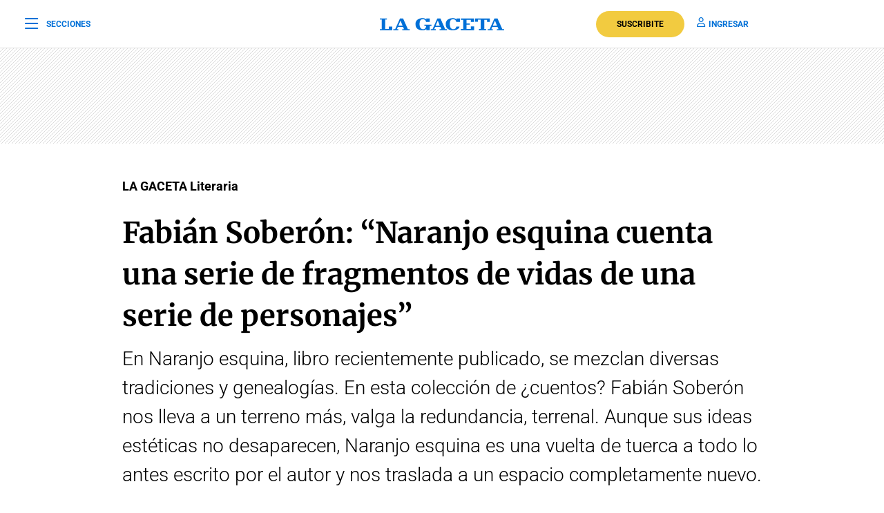

--- FILE ---
content_type: text/html; charset=utf-8
request_url: https://www.google.com/recaptcha/api2/aframe
body_size: 133
content:
<!DOCTYPE HTML><html><head><meta http-equiv="content-type" content="text/html; charset=UTF-8"></head><body><script nonce="Jvf-Fyr8i53N0a-vxBGiwg">/** Anti-fraud and anti-abuse applications only. See google.com/recaptcha */ try{var clients={'sodar':'https://pagead2.googlesyndication.com/pagead/sodar?'};window.addEventListener("message",function(a){try{if(a.source===window.parent){var b=JSON.parse(a.data);var c=clients[b['id']];if(c){var d=document.createElement('img');d.src=c+b['params']+'&rc='+(localStorage.getItem("rc::a")?sessionStorage.getItem("rc::b"):"");window.document.body.appendChild(d);sessionStorage.setItem("rc::e",parseInt(sessionStorage.getItem("rc::e")||0)+1);localStorage.setItem("rc::h",'1769305262626');}}}catch(b){}});window.parent.postMessage("_grecaptcha_ready", "*");}catch(b){}</script></body></html>